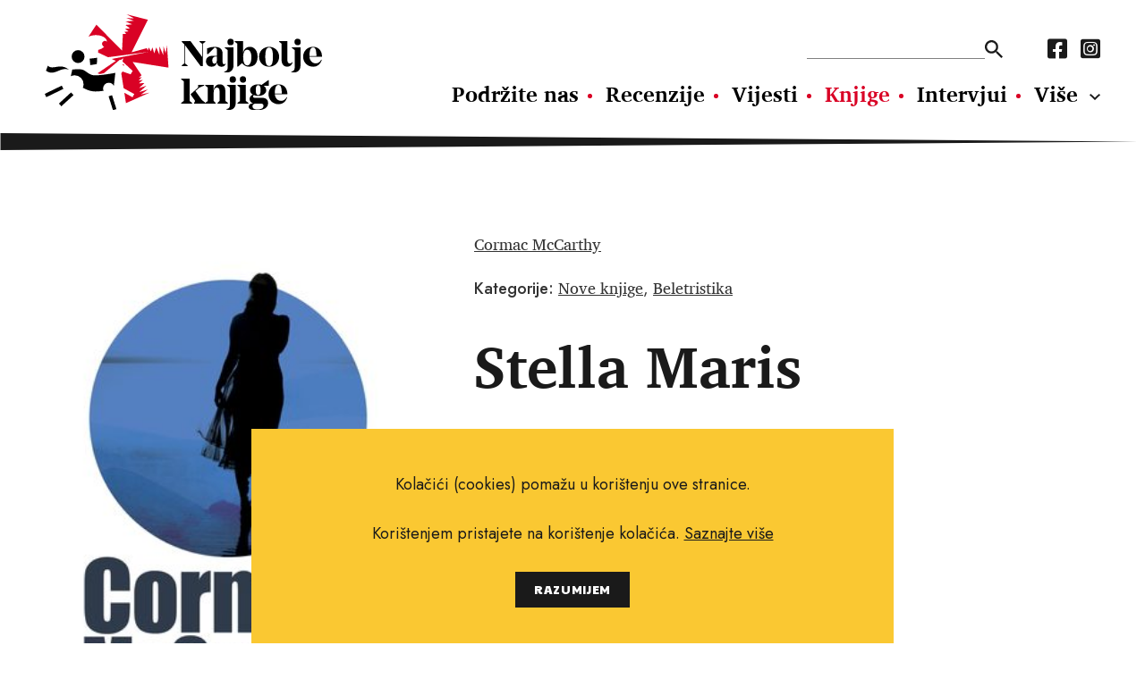

--- FILE ---
content_type: text/html; charset=utf-8
request_url: https://najboljeknjige.com/knjiga/stella-maris
body_size: 4304
content:
<!DOCTYPE html>
<html>
  <head>
    <meta charset="UTF-8">
    <meta content="width=device-width, initial-scale=1.0, maximum-scale=1.0" name="viewport">
    <title>Stella Maris - Najbolje knjige</title>
    <meta content="Stella Maris" property="og:title">
    <meta property="og:type" content="Book" />
    <meta content="knjige, pisci, vijesti o novim knjigama, nove knjige, intervjui, književnost, kritika, preporuke za čitanje, festival svjetske književnosti, festival europske kratke priče, festival San(j)am knjige u Istri." name="keywords">
    <meta content="Black River Falls, Wisconsin, 1972. Dvadesetogodišnja Alicia Western dolazi u psihijatrijsku ustanovu noseći četrdeset tisuća dolara u najlonskoj vrećici. Pohađa doktorski studij iz matematike na Sveučilištu u Chicagu, dijagnosticirana joj je para..." name="description">
    <meta content="https://najboljeknjige.com/system/book/image/8734/book_Stella-Maris-MU-scaled.jpg" property="og:image">
    <meta content="Black River Falls, Wisconsin, 1972. Dvadesetogodišnja Alicia Western dolazi u psihijatrijsku ustanovu noseći četrdeset tisuća dolara u najlonskoj vrećici. Pohađa doktorski studij iz matematike na Sveučilištu u Chicagu, dijagnosticirana joj je para..." property="og:description"">
    <meta content="https://najboljeknjige.com/knjiga/stella-maris" property="og:url">
    <meta content="Najbolje knjige" property="og:site_name">
    <link rel="stylesheet" media="all" href="/packs/css/application-9a63bf30.css" data-turbolinks-track="reload" />
    <script src="/packs/js/application-0e2c844bc98f2c9b7928.js" data-turbolinks-track="reload"></script>
    <meta name="csrf-param" content="authenticity_token" />
<meta name="csrf-token" content="8WS3AKBCXSTxnLBpB+GG9FDKui/wLdI1Jae+WRbfdv3+D0xAvefqJeC8nRKGviS+sDqOxEpo7i8l1ZMo1gS+9A==" />
    <!-- Global site tag (gtag.js) - Google Analytics -->
    <script async src="https://www.googletagmanager.com/gtag/js?id=G-RM89LBPW9P"></script>
    <script>
      window.dataLayer = window.dataLayer || [];
      function gtag(){dataLayer.push(arguments);}
      gtag('js', new Date());
      gtag('config', 'G-RM89LBPW9P');
    </script>
  </head>
  <body>
    <div id="fb-root"></div>
    <script async defer crossorigin="anonymous" src="https://connect.facebook.net/hr_HR/sdk.js#xfbml=1&version=v12.0&appId=503422593037050&autoLogAppEvents=1" nonce="KzmzYwCW"></script>
    <header>
      <div class="row">
        <a class="logo" href="/"><img src="/assets/nk_logo-5ed7ef71ab9586acbf9462f11f7d8ff5dacb2891bf0922e71ea2ae75b491c93e.svg" alt="Nk logo" /></a>
        <div class="nav_wraper col_8">
          <div class="new">
          <div class="nav_top">
            <form action=/pretraga>
              <input type="text" name="pojam" id="search" autocomplete="off" />
              <input type="submit" value="" data-disable-with="" />
            </form>
            <nav class="social_media">
              <a href="https://www.facebook.com/Najboljeknjige">
                <i class="fab fa-facebook-square"></i>
</a>              <a href="https://www.instagram.com/najbolje_knjige/">
                <i class="fab fa-instagram-square"></i>
</a>            </nav>
          </div>
            <nav class="main_navigation">
              <a href="/doniraj">Podržite nas</a>
              <a href="/recenzije">Recenzije</a>
              <a href="/vijesti">Vijesti</a>
              <a class="active" href="/knjige">Knjige</a>
              <a href="/intervjui">Intervjui</a>
              <a href="/autori">Autori</a>
              <a href="/eseji">Eseji</a><a href="/psihologija">Psihologija</a><a href="/poezija">Poezija</a><a href="/filozofija">Filozofija</a>
            </nav>
          </div>
          <ul class="hamburger">
              <li></li>
              <li></li>
              <li></li>
          </ul>
        </div>
      </div>
    </header>
      <section>
  <div class="row book_header" >
   <img class="col_4" src="/system/book/image/8734/book_Stella-Maris-MU-scaled.jpg" alt="Book stella maris mu scaled" />
    <div class="header_row">
      <div class="authors">
        <p><a href="/autor/cormac-mccarthy">Cormac McCarthy </a></p>
      </div>
      <link href="https://najboljeknjige.com/knjiga/stella-maris" />
      <div class="categories">
        <p>
          <strong>Kategorije:</strong>
          <a href="/knjige/nove-knjige">Nove knjige</a>, <a href="/knjige/beletristika">Beletristika</a>
        </p>
      </div>
    </div>
    <h1>Stella Maris</h1>
    <p class="info">
      <strong>Jezik izdanja:</strong> Hrvatski<br>

      <strong>Broj stranica:</strong> 148<br>

      <strong>Uvez:</strong> Meki<br>

      <strong>Prevoditelj:</strong> Patricija Horvat<br>

      <strong>Nakladnik: </strong> Profil<br>

      <strong>Godina izdanja:</strong> 2023<br>

      <strong>ISBN:</strong> 978-953-386-023-7<br>

      <strong>Cijena knjige:</strong> 19.90 €
    </p>
  </div>
</section>

<section>
  <div class="row default_container">
    <div class="main col_8">
      <p><p>Black River Falls, Wisconsin, 1972. Dvadesetogodi&scaron;nja Alicia Western dolazi u psihijatrijsku ustanovu noseći četrdeset tisuća dolara u najlonskoj vrećici. Pohađa doktorski studij iz matematike na Sveučili&scaron;tu u Chicagu, dijagnosticirana joj je paranoidna shizofrenija i ne želi razgovarati o svojem bratu Bobbyju. Umjesto toga, promi&scaron;lja prirodu ludila i ljudsko ustrajanje na jedinstvenom doživljaju svijeta, proučava sjeci&scaron;te fizike i filozofije te predstavlja svoje himere, halucinacije koje jedino ona vidi. Istodobno žaluje za Bobbyjem, koji dodu&scaron;e jo&scaron; nije mrtav, ali vi&scaron;e nije njezin. Ispripovijedan kao prijepis Alicijinih razgovora sa psihijatrom, roman "Stella Maris" pronicav je i dirljiv dodatak "Putniku". U njemu Cormac McCarthy moćno propituje na&scaron;a vjerovanja o Bogu, istini i životu.</p></p>
      <a class="share" target="_blank" href="https://www.facebook.com/sharer/sharer.php?u=https://najboljeknjige.com/knjiga/stella-maris">
  <p>Podijeli na Facebook</p>
  <i class="fab fa-facebook-square"></i>
</a>

      <div class="fb-comments"
  data-href="https://najboljeknjige.com/knjiga/stella-maris"
  data-width="100%"
  data-mobile="true"
  data-numposts="5">
</div>

    </div>
  </div>
</section>


<section>
  <div class=grey_bg>
    <div class="row articles">
      <div class="heading">
        <h2>Povezani sadržaj</h2>
      </div>
      <div class="content">
              <article class="event_small col_3"">
                <a href="/vijesti/mccarthyjev-problem-razorna-moc-metafore"><img src="/system/news/image/1447/large_ilustracija_McCarthy.png" alt="Large ilustracija mccarthy" /></a>
                <h2><a href="/vijesti/mccarthyjev-problem-razorna-moc-metafore">McCarthyjev problem: razorna moć metafore</a></h2>
                  <span><time>Petak, 23. 2. 2024.</time></span>
                <p>Kad je &quot;Putnik&quot; prvotno najavljen 2015. godine, biolog David Krakauer opisao ga je kao &quot;matematički i analitički roman&quot;. &quot;Što napravite nakon što napišete &#39;Cestu&#39;?&quot; retorički je upitala McCarthyjeva urednica u Knopfu Jenny Jackson. &quot;Napišete dvije knjige o Bogu i egzistenciji.&quot; Cormaca McCarthyja za života su nazivali &quot;velikim pesimistom američke literature&quot;, njegov &quot;Krvavi meridijan&quot; opisali su kao &quot;gnostičku tragediju&quot;. Slično bi se moglo reći i za &quot;Putnika&quot; i &quot;Stellu Maris&quot; – i to su gnostičke tragedije. Oba su romana romani ideje – u prvom se autor više bavi fizikom (tuge), u drugom matematikom, sviješću, nesvjesnim i porijeklom jezika, prirodom stvarnosti i povezanošću genijalnosti i ludila</p>
              </article>
      </div>
    </div>
  </div>
</section>

<section>
  <div class="row black_block">
    <div class="heading">
      <h2>Povezani naslovi</h2>
    </div>
    <div class="books_container">
        <a href="/knjiga/gospoda">
          <img src="/images/images/books/8473_big.jpg" alt="8473 big" />
          <p class="related">
            Andrea Grgić
            <br>
            <strong>Gospođa</strong>
          </p>
</a>        <a href="/knjiga/sine-idemo-kuci">
          <img src="/system/book/image/8549/book_sine-idemo-kuci_naslovnica.jpg" alt="Book sine idemo kuci naslovnica" />
          <p class="related">
            Ivica Prtenjača
            <br>
            <strong>Sine, idemo kući</strong>
          </p>
</a>        <a href="/knjiga/snaga-ljudskih-vrlina">
          <img src="/images/images/books/8460_big.jpg" alt="8460 big" />
          <p class="related">
            Nikola Greb
            <br>
            <strong>Snaga ljudskih vrlina</strong>
          </p>
</a>        <a href="/knjiga/divan-zivot">
          <img src="/system/book/image/8534/book_2d_divan_%C5%BEivot.jpg" alt="Book 2d divan %c5%beivot" />
          <p class="related">
            Frank  Martela
            <br>
            <strong>Divan život</strong>
          </p>
</a>        <a href="/knjiga/crna-mati-zemla-36b70d3b-5e42-47f5-a587-bc9b033f2b1d">
          <img src="/images/images/books/6154_big.jpg" alt="6154 big" />
          <p class="related">
            Kristian Novak
            <br>
            <strong>Črna mati zemla</strong>
          </p>
</a>    </div>
  </div>
</section>

  <script type="application/ld+json">
    {
      "@context": "https://schema.org",
      "@type": "Book",
      "name": "Stella Maris",
      "author": [{"@type":"person","name":"Cormac McCarthy "}],
      "image": "https://najboljeknjige.com/system/book/image/8734/book_Stella-Maris-MU-scaled.jpg",
      "inLanguage": "Hrvatski",
      "numberOfPages": "148",
      "translator": {
        "type" : "person",
        "name" : "Patricija Horvat"
      },
      "publisher": "Profil",
      "datePublished": "2023",
      "isbn": "978-953-386-023-7",
      "offers": {
        "@type": "Offer",
        "availability": "http://schema.org/InStock",
        "price": "19.9",
        "priceCurrency": "kn"
      }
    }
  </script>




<div class="row banner">
  <a target="_blank" href="https://www.ljevak.hr/asta-olivia-nordenhof/32080-punih-dzepova.html"><img src="/system/banner/image/1/punih_dzepova__banner_1.jpg" alt="Punih dzepova  banner 1" /></a>
</div>


    <footer>
      <img class="logo" src="/assets/nk_logo_mono-e84584e497a4b84180163c75b5d611c91d40dc096b0ee827b404ac315d2ab7e5.svg" alt="Nk logo mono" />
      <div>
        <nav class="main_nav_footer">
          <a href="/doniraj">Podržite nas</a>
          <a href="/recenzije">Recenzije</a>
          <a href="/vijesti">Vijesti</a>
          <a class="active" href="/knjige">Knjige</a>
          <a href="/intervjui">Intervjui</a>
          <a href="/autori">Autori</a>
          <a href="/eseji">Eseji</a><a href="/psihologija">Psihologija</a><a href="/poezija">Poezija</a><a href="/filozofija">Filozofija</a>
        </nav>
        <nav class="sub_nav_footer">
          <a href="/info/uvjeti-koristenja">Uvjeti korištenja</a><a href="/info/pravila-o-kolacicima">Pravila o kolačićima</a><a href="/info/pravila-privatnosti">Pravila privatnosti</a><a href="/info/impressum">Impressum</a><a href="/info/kontakt">Kontakt</a>
        </nav>
      </div>
      <nav class="social_media">
        <a href="https://www.facebook.com/Najboljeknjige">
          <i class="fab fa-facebook-square"></i>
</a>        <a href="https://www.instagram.com/najbolje_knjige/">
          <i class="fab fa-instagram-square"></i>
</a>      </nav>
      <p class="copy_right">Copyright © 2010.-2021. najboljeknjige.com. Sva prava pridržana.</p>
    </footer>
    <div class='cookies-eu'>
      <div class='cookies-eu-content-holder'>
        <p>Kolačići (cookies) pomažu u korištenju ove stranice.</p><p>Korištenjem pristajete na korištenje kolačića. <a href="/info/pravila-o-kolacicima">Saznajte više</a> </p>
        <div class='cookies-eu-button-holder'>
          <button>RAZUMIJEM</button>
        </div>
      </div>
    </div>
  </body>
</html>
